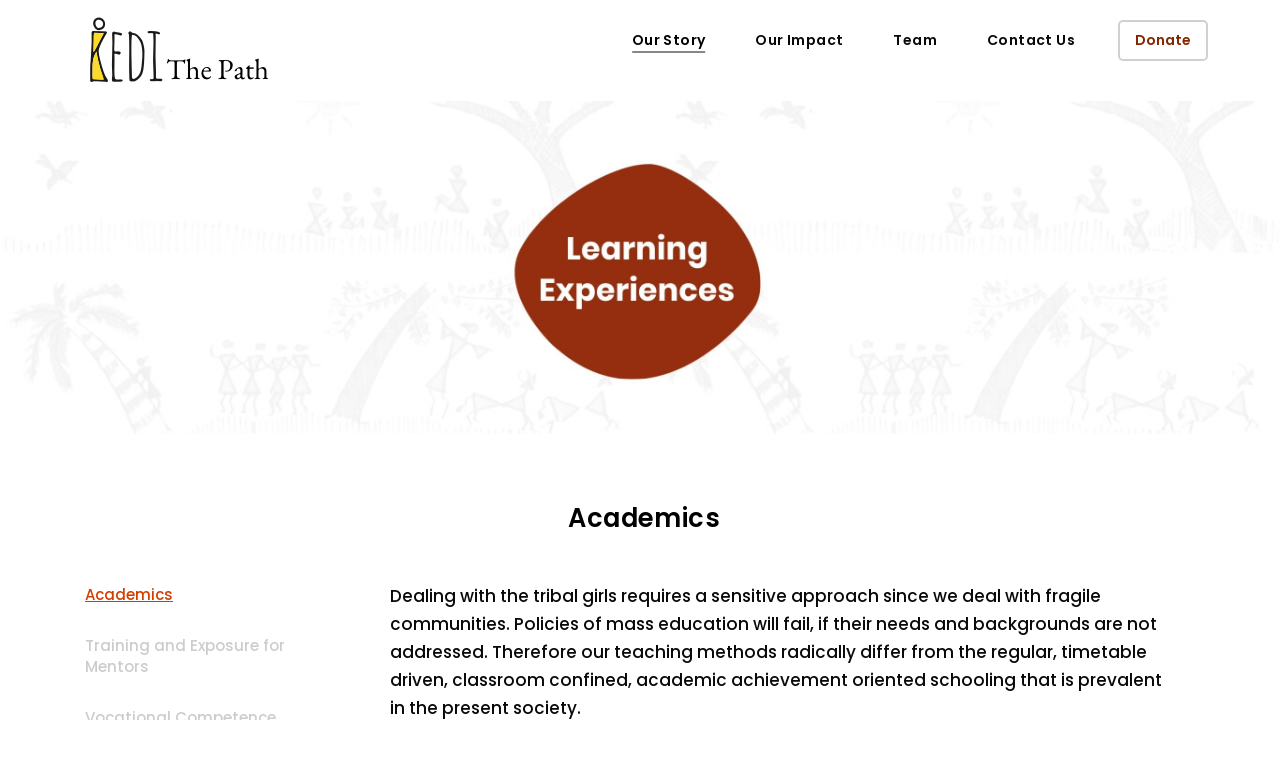

--- FILE ---
content_type: text/html; charset=utf-8
request_url: http://kedithepath.org/learningexperiences.aspx
body_size: 27335
content:


<!DOCTYPE html PUBLIC "-//W3C//DTD XHTML 1.0 Transitional//EN" "http://www.w3.org/TR/xhtml1/DTD/xhtml1-transitional.dtd">
<html xmlns="http://www.w3.org/1999/xhtml">
<head><meta charset="utf-8" /><meta http-equiv="X-UA-Compatible" content="IE=edge" /><meta name="viewport" content="width=device-width, initial-scale=1" /><meta name="description" /><meta name="author" /><title>
	Kedi The Path
</title><link rel="shortcut icon" href="images/favicon.png" /><link href="css/bootstrap.min.css" rel="stylesheet" type="text/css" /><link href="https://stackpath.bootstrapcdn.com/font-awesome/4.7.0/css/font-awesome.min.css" rel="stylesheet" />
    <!-- external Fonts -->
    <link href="https://fonts.googleapis.com/css?family=Open+Sans&amp;display=swap" rel="stylesheet" /><link href="https://fonts.googleapis.com/css?family=Poppins:600&amp;display=swap" rel="stylesheet" /><link href="https://fonts.googleapis.com/css?family=Poppins:500&amp;display=swap" rel="stylesheet" /><link href="https://fonts.googleapis.com/css?family=Poppins&amp;display=swap" rel="stylesheet" />
    <!-- Custom CSS -->
    <link href="css/menu.css" rel="stylesheet" type="text/css" /><link href="css/main.css" rel="stylesheet" type="text/css" />
    <!-- Mobile View CSS -->
    <link href="css/responsive.css" rel="stylesheet" type="text/css" />
    <!-- Javascript -->
    <script src="js/jquery-2.1.1.js" type="text/javascript"></script>
    
    <link rel="stylesheet" type="text/css" href="css/owl.carousel.css" />
    <script src="js/owl.carousel.js" type="text/javascript"></script>
</head>
<body>
    <form method="post" action="./learningexperiences.aspx" id="form1">
<div class="aspNetHidden">
<input type="hidden" name="__VIEWSTATE" id="__VIEWSTATE" value="/wEPDwUKMTY1NDU2MTA1Mg9kFgJmD2QWAgIDD2QWAgIBDxYCHgVjbGFzcwUGYWN0aXZlFgICCw8WAh8ABQZhY3RpdmVkZFcjoukVn50hyTCOWb+X4gB1uQWXSo5o7obk0lNnDxLC" />
</div>

<div class="aspNetHidden">

	<input type="hidden" name="__VIEWSTATEGENERATOR" id="__VIEWSTATEGENERATOR" value="F854F091" />
</div>
    <div class="container-fluid">
        <!-- -----------------Menu Row---------------- -->
        <div class="row">
            <nav class="navbar navbar-inverse">                
                <div class="container">
                    <div class="col-md-11 rm-padding">
                    <div class="navbar-header">
                        <button type="button" class="navbar-toggle" data-toggle="collapse" data-target="#myNavbar">
                            <span class="icon-bar"></span>
                            <span class="icon-bar"></span>
                            <span class="icon-bar"></span>
                        </button>  
                        <a class="navbar-brand" href="Default.aspx"><img src="images/logo.png" alt="Company Logo" /></a>
                    </div>
                    <div class="collapse navbar-collapse" id="myNavbar">
                        <ul  class="nav navbar-nav"> 
                                                       
                            <li id="LiStory" class="active">
                                <a href="" class="dropdown-toggle" data-toggle="dropdown" >Our Story</a>
                                <ul class="dropdown-menu">
                                    <li id="LiOurVision">
                                        <a href="ourvision.aspx">Our Vision</a>
                                    </li>
                                    <li id="LiMission">
                                        <a href="ourmission.aspx">Our Mission</a>
                                    </li>
                                    <li id="LiInception">
                                        <a href="inception.aspx">Inception</a>
                                    </li>
                                    <li id="LiAreaProfile">
                                        <a href="areaprofile.aspx">Area Profile</a>
                                    </li>
                                    <li id="LiLife">
                                        <a href="lifeatkedi.aspx">Life at Kedi</a>
                                    </li>
                                    <li id="LiLearn" class="active">
                                        <a href="learningexperiences.aspx">Learning <br />Experiences</a>
                                    </li>
                                </ul>
                            </li> 
                            <li id="LiImpact" class="dropdown">
                                <a href="" class="dropdown-toggle" data-toggle="dropdown">Our Impact</a> 
                                <ul class="dropdown-menu">
                                    <li id="LiBlog">
                                        <a href="blogs.aspx">Blogs</a>
                                    </li>
                                    <li id="LiAS">
                                        <a href="annualstory.aspx">Kedi Annual Story</a>
                                    </li>
                                    <li id="LiSuccessStories">
                                        <a href="success_stories.aspx">Success Stories</a>
                                    </li>
                                    <li id="LiPath">
                                        <a href="thepathahead.aspx">The Path Ahead</a>
                                    </li>
                                </ul>                              
                            </li> 
                             
                            <li id="LiTeam" class="dropdown">
                                <a href="" class="dropdown-toggle" data-toggle="dropdown">Team</a> 
                                <ul class="dropdown-menu">
                                    <li id="LiMentor">
                                        <a href="mentor.aspx">Mentors</a>

                                    </li>
                                    <li id="LiVolunteer">
                                        <a href="volunteers.aspx">Volunteers</a>
                                        
                                    </li>
                                    <li id="LiRP">
                                        <a href="resoursePersons.aspx">Resourse Persons</a>
                                        
                                    </li>
                                    <li id="LiTrustees">
                                        <a href="trustees.aspx">Trustees</a>
                                        
                                    </li>
                                </ul>
                            </li> 
                            <li id="LiContact">
                                <a href="contact.aspx">Contact Us</a>
                            </li>
                        </ul>
                    </div>     
                    </div>
                    <div class="col-md-1 rm-padding text-center">
                        <a href="donate.aspx" class="gen_btn res_donate" style="">Donate</a>
                    </div>            
                </div>
            </nav>
        </div>
        <div class="clearfix">
        </div>
        
    <!-- -----------------Page Banner Row---------------- -->
    <div class="row">
        <div class="pageBanner-row">
            <img src="images/mainSlider/learn_banner.jpg" />
        </div>
    </div>
    <div class="clearfix">
    </div>
    <!-- -----------------Learning Experiences Row---------------- -->
    <div class="row">
        <div class="general_row ">
            <div class="container">
                <div class="col-md-3">
                    <ul class="nav nav-tabs">
                        <li class="active" id="t11"><a data-toggle="tab" href="#t1">Academics</a></li>
                        <li id="t12"><a data-toggle="tab" href="#t2">Training and Exposure for Mentors</a></li>
                        <li id="t13"><a data-toggle="tab" href="#t3">Vocational Competence</a></li>
                    </ul>
                </div>
                <div class="col-md-9 res_p0">
                    <div class="tab-content">
                        <div id="t1" class="tab-pane fade in active">
                            <div class="col-md-8 rml-padding text-center">
                                <h3>
                                    Academics
                                </h3>
                            </div>
                            <div class="clearfix">
                            </div>
                            <p>
                               Dealing with the tribal girls requires a sensitive approach since we deal with fragile communities.
                                Policies of mass education will fail, if their needs and backgrounds are not addressed. Therefore  
                                our teaching methods radically differ from the regular, timetable driven, classroom
                                confined, academic achievement oriented schooling that is prevalent in the present
                                society.
                            </p>
                            <p>
                                Through experiential learning, Kedi mentors try to prepare autonomous learners and
                                life-learners. Girls learn personal responsibility, financial independence and community
                                living. A systemic and sustained development of attitude and aptitude towards learning
                                is encouraged.
                            </p>
                            <p>
                                <span style="color: #952e0f">Our teachers-mentors have developed state of the art pedagogic methods and strategies of
                                 learner’s evaluation. This enables mentors to help girls enhance their thinking capacity, creativity and expressive 
                                 abilities. Mentors offer interactive, experiential methodology and design unique, need based curriculum to augment 
                                 the prescribed textbooks.  </span>
                            </p>
                            <p>
                                The personal needs of a learner are also taken care of by implementing both accelerated
                                learning and remedial learning.
                            </p>
                            <p>
                                The High-school graduation program leads  to certification up to class XII. All
                                the 10<sup>th</sup> and 12<sup>th</sup> standard students appear for the final State
                                School Board’s Examinations, to ensure that Kedi students are prepared to enter
                                and excel at the University level.
                            </p>
                        </div>
                        <div id="t2" class="tab-pane fade">
                            <div class="col-md-9 rml-padding text-center">
                                <h3>
                                    Training and Exposure for Mentors
                                </h3>
                            </div>
                            <div class="clearfix">
                            </div>
                            <p>
                            Any place of learning has to adhere to the basic tenets of proficient faculty, willing learner, 
                            discipline, ambience and amenities. Yet the indispensable requirement for any such place should be flexibility
                             to learn at one's own pace and time.</p>
                             <p>
                                   Today when the tribals are connected with the world through the cable television and mobile network, 
                                   it is imperative that they are equipped to comprehend, process, discern, analyze and apply the information
                                    and propaganda that is so easily available. </p>

                            <p>
                                Both Mentors and Learners practice innovative, collaborative, flexible and interactive
                                methods which give learners a wide spectrum of individual and group activities like
                                designing games to understand concepts, research oriented projects, presentations
                                using technology and local environment.
                            </p>
                            <p>
                                Over the period of time, Kedi has charted its own path. Our study module evolves
                                from time to time through experiences as we interact with learners.
                            </p>
                        </div>
                        <div id="t3" class="tab-pane fade">
                            <div class="col-md-9 rml-padding text-center">
                                <h3>
                                    Vocational Competence
                                </h3>
                            </div>
                            <div class="clearfix">
                            </div>
                            <p>
                                Kedi tries to develop skills that lead to economic independence which allow the
                                girls that are first generation learners to assert their rights amidst regressive
                                and extant patriarchal mores.
                            </p>
                            <p>
                                It is mandatory for Kedi students to undergo vocational trainings like: <span style="margin: 10px 0;
                                    display: block">Preparing artefacts like bags, envelopes etc., using indigenous
                                    Warli art and locally available material like bamboo.</span> <span style="margin: 10px 0;
                                        display: block">Organic Farming, Animal Husbandry and Milk Products. </span>
                                <span style="margin: 10px 0; display: block">Developing Marketing skills to expand their
                                    customer base. </span>Embroidery, Cutting and Stitching skills are mandatory
                                to learn for each student for making bed, table linens and clothing.
                            </p>
                            <p>
                                We have collaboration with local vocational institutes that further develops them
                                for higher professional skills to work in various fields of career.
                            </p>
                        </div>
                    </div>
                </div>
                <div class="col-md-12">
                    <div id="owl-example" class="owl-carousel">
                        <div class="item">
                            <img src="images/gallery/learningexperiences/1.jpg" alt="" />
                            <div class="clearfix">
                            </div>
                            <h2>
                                Students decipher and break down complex information during their learning.
                            </h2>
                        </div>
                        <div class="item">
                            <img src="images/gallery/learningexperiences/2.jpg" alt="" />
                            <div class="clearfix">
                            </div>
                            <h2>
                                Kedi promotes self learning for life long retention.
                            </h2>
                        </div>
                        <div class="item">
                            <img src="images/gallery/learningexperiences/3.jpg" alt="" />
                            <div class="clearfix">
                            </div>
                            <h2>
                                Theoretical knowledge of geometry being transformed into practical application. 
                            </h2>
                        </div>
                        <div class="item">
                            <img src="images/gallery/learningexperiences/4.jpg" alt="" />
                            <div class="clearfix">
                            </div>
                            <h2>
                               Exploration of Open-Ended learning concept.
                            </h2>
                        </div>
                        <div class="item">
                            <img src="images/gallery/learningexperiences/5.jpg" alt="" />
                            <div class="clearfix">
                            </div>
                            <h2>
                               Building Trust and Close relationship between Mentors and Learners.
                            </h2>
                        </div>
                        <div class="item">
                            <img src="images/gallery/learningexperiences/6.jpg" alt="" />
                            <div class="clearfix">
                            </div>
                            <h2>
                            Experiments in Practical Chemistry.
                               </h2>
                        </div>
                        <div class="item">
                            <img src="images/gallery/learningexperiences/7.jpg" alt="" />
                            <div class="clearfix">
                            </div>
                            <h2>
                                Enhancing thinking capabilities through interaction amongst learners.
                            </h2>
                        </div>
                        <div class="item">
                            <img src="images/gallery/learningexperiences/8.jpg" alt="" />
                            <div class="clearfix">
                            </div>
                            <h2>
                              Training program for Mentors to strengthen their innovative methodology of imparting knowledge.
                            </h2>
                        </div>
                        <div class="item">
                            <img src="images/gallery/learningexperiences/9.jpg" alt="" />
                            <div class="clearfix">
                            </div>
                            <h2>
                            Vocational training program to introduce cottage industry business to become self-reliant.
                               </h2>
                        </div>
                    </div>
                </div>
            </div>
        </div>
    </div>
    <script type="text/javascript">
        /*-----------click to show specific tab-----------*/
        $(function () {
            var hash = window.location.hash;
            hash && $('ul.nav a[href="' + hash + '"]').tab('show');

            $('.footer_row .footer_block ul li a').click(function (e) {
                $(this).tab('show');

                if ($(this).attr('id') == "t1") {
                    $('ul.nav-tabs li[id="t12"]').removeClass("active");
                    $('ul.nav-tabs li[id="t13"]').removeClass("active");
                    $('ul.nav-tabs li[id="t11"]').addClass("active");
                    $('.tab-content #t1').addClass("in active");
                    $('.tab-content #t2').removeClass("in active");
                    $('.tab-content #t3').removeClass("in active");
                }
                else if ($(this).attr('id') == "t2") {
                    $('ul.nav-tabs li[id="t11"]').removeClass("active");
                    $('ul.nav-tabs li[id="t13"]').removeClass("active");
                    $('ul.nav-tabs li[id="t12"]').addClass("active");
                    $('.tab-content #t2').addClass("in active");
                    $('.tab-content #t1').removeClass("in active");
                    $('.tab-content #t3').removeClass("in active");
                }
                else {
                    $('ul.nav-tabs li[id="t11"]').removeClass("active");
                    $('ul.nav-tabs li[id="t12"]').removeClass("active");
                    $('ul.nav-tabs li[id="t13"]').addClass("active");
                    $('.tab-content #t3').addClass("in active");
                    $('.tab-content #t2').removeClass("in active");
                    $('.tab-content #t1').removeClass("in active");
                }
            });
        });
        
    </script>
    <script type="text/javascript">
        $(document).ready(function () {

            $("#owl-example").owlCarousel({
                autoPlay: true,
                items: 1,
                itemsDesktop: [1199, 1],
                itemsDesktopSmall: [979, 1],
                itemsTablet: [768, 1]
            });

        });
    </script>

        <div class="clearfix">
        </div>
        <a href="#0" class="cd-top"><i class="fa fa-angle-double-up"></i></a>
        <div class="clearfix">
        </div>
        <!-- -----------------Footer Row---------------- -->
        <div class="row">
            <div class="general_row footer_row grayBG">
                <a href="donate.aspx" class="donate"><img src="images/donate.png" /></a>
                <div class="container">
                    <div class="text-center">
                        <img src="images/logo.png" class="footer_logo" alt="Company Logo" />
                    </div>
                    <div class="clearfix">
                    </div>
                    <div class="col-md-2 col-sm-4 col-xs-6">
                        <div class="footer_block">
                            <h3>
                                Our Story</h3>
                            <div class="clearfix">
                            </div>
                            <ul>
                                <li><a href="ourvision.aspx">Our Vision</a> </li>
                                <li><a href="ourmission.aspx">Our Mission</a> </li>
                                <li><a href="inception.aspx">Inception</a> </li>
                                <li><a href="areaprofile.aspx">Area Profile</a> </li>
                            </ul>
                        </div>
                    </div>
                    <div class="col-md-2 col-sm-4 col-xs-6 rml-padding">
                        <div class="footer_block">
                            <h3>
                                Life at Kedi
                            </h3>
                            <div class="clearfix">
                            </div>
                            <ul>
                                <li><a id="t3" href="lifeatkedi.aspx#t1">Nature Harmony</a></li>
                                <li><a id="t2" href="lifeatkedi.aspx#t2">Learning Life Skills</a></li>
                            </ul>
                        </div>
                    </div>
                    <div class="col-md-3 col-sm-4 col-xs-12">
                        <div class="footer_block">
                            <h3>
                                Learning Experiences
                            </h3>
                            <div class="clearfix">
                            </div>
                            <ul>
                                <li><a id="t1" href="learningexperiences.aspx#t1">Academics</a></li>
                                <li><a id="t2" href="learningexperiences.aspx#t2">Training and Exposure for Mentors</a></li>
                                <li><a id="t3" href="learningexperiences.aspx#t3">Vocational Competence</a></li>
                            </ul>
                        </div>
                    </div>
                    <div class="col-md-2 col-sm-4 col-xs-6">
                        <div class="footer_block">
                            <h3>
                                Our Impact
                            </h3>
                            <div class="clearfix">
                            </div>
                            <ul>
                                <li><a href="blogs.aspx">Blogs</a></li>
                                <li><a href="annualstory.aspx">Kedi Annual Story</a></li>
                                <li><a href="success_stories.aspx">Success Stories</a></li>
                                <li><a href="thepathahead.aspx">The Path Ahead</a></li>
                            </ul>
                        </div>
                    </div>
                    <div class="col-md-2 col-sm-4 col-xs-6">
                        <div class="footer_block">
                        <h3>
                               Team
                            </h3>
                            <div class="clearfix">
                            </div>
                            <ul>
                                <li><a href="mentor.aspx">Mentors</a></li>
                                <li><a href="volunteers.aspx">Volunteers</a></li>
                                <li><a href="resoursePersons.aspx">Resourse Persons </a></li>
                                <li><a href="trustees.aspx">Trustees </a></li>
                            </ul>
                           
                        </div>
                    </div>
                     <div class="col-md-1 col-sm-4 col-xs-6 rm-padding">
                        <div class="footer_block">
                        <a href="contact.aspx" class="link">Contact Us </a><a href="donate.aspx"
                                class="link">Donate </a>
                        </div>
                        </div>
                    <div class="clearfix">
                    </div>
                    <br />
                    <div class="text-center">
                        <a href="" class="bottomMenu">Privacy Policy</a> <a href="" class="bottomMenu">Terms
                            of Use</a> <a href="" class="bottomMenu">Sitemap</a>
                    </div>
                </div>
            </div>
        </div>
    </div>
    <script src="js/bootstrap.js" type="text/javascript"></script>
    
    <script type="text/javascript">
        $("document").ready(function ($) {
            var fh = $('.navbar-inverse');
            var ft = $('.maintxt_row');
            $(window).scroll(function () {
                if ($(this).scrollTop() > 0) {
                    fh.addClass("fixed-header");
                }
                else {
                    fh.removeClass("fixed-header");
                }
            });


        });
    </script>
    
    <!--Back to Top-->
    <script src="js/backtotop.js" type="text/javascript"></script>
    </form>
</body>
</html>


--- FILE ---
content_type: text/css
request_url: http://kedithepath.org/css/menu.css
body_size: 2435
content:
.navbar-inverse{background-color:transparent;border:0;margin:0;position:relative;z-index:999;top:0;left:0;border-radius:0;width:100%}.navbar>.container .navbar-brand,.navbar>.container-fluid .navbar-brand{margin-left:0}.navbar-inverse .navbar-brand{height:auto;color:#2d3845;font-weight:600;font-size:2rem;padding:10px 15px;transition:all ease-in-out .5s;-webkit-transition:all ease-in-out .5s}.navbar-inverse .navbar-brand:hover{color:#2d3845}.navbar-nav{margin:0;float:right}.navbar-inverse .navbar-nav>li>a{position:relative;color:#090909;font-size:14px;font-weight:600;text-transform:capitalize;padding:30px 0;margin:0 25px;letter-spacing:.04rem;text-decoration:none!important;transition:all ease-in-out .5s;-webkit-transition:all ease-in-out .5s}.navbar-inverse .navbar-nav>.active>a::after,.navbar-inverse .navbar-nav>li>a::after{content:'';position:absolute;top:65%;left:50%;transform:translate(-50%,-50%);-webkit-transform:translate(-50%,-50%);width:0%;height:1px;background:#111;z-index:1;transition:all ease-in-out .5s;-webkit-transition:all ease-in-out .5s}.navbar-inverse .navbar-nav>.active>a::after,.navbar-inverse .navbar-nav>li>a:hover::after{width:100%;transition:all ease-in-out .5s;-webkit-transition:all ease-in-out .5s}.navbar-inverse .navbar-nav>.active>a,.navbar-inverse .navbar-nav>.active>a:focus,.navbar-inverse .navbar-nav>.active>a:hover,.navbar-inverse .navbar-nav>.open>a,.navbar-inverse .navbar-nav>.open>a:focus,.navbar-inverse .navbar-nav>.open>a:hover,.navbar-inverse .navbar-nav>li>a:focus,.navbar-inverse .navbar-nav>li>a:hover{color:#000;background-color:transparent}.dropdown-menu{padding:20px 0;margin:0;border:0;border-radius:10px!important;width:200px;min-width:auto}.dropdown .dropdown-menu{display:none;overflow:hidden}.dropdown:hover .dropdown-menu{display:block}.dropdown-menu>li{list-style-type:none}.dropdown-menu>li>a{display:block;color:#090909;padding:12px 30px;font-size:14px;position:relative;font-weight:600;letter-spacing:.04rem}.dropdown-menu>.active>a,.dropdown-menu>.active>a:focus,.dropdown-menu>.active>a:hover,.dropdown-menu>li>a:hover{color:#d33e00;background-color:transparent}.fixed-header{background:#fff;position:fixed;top:0;left:0;z-index:999;box-shadow:0 0 15px rgba(95,95,95,.25);transition:all ease-in-out .5s;-webkit-transition:all ease-in-out .5s}.fixed-header .navbar-brand img{height:60px;transition:all ease-in-out .5s;-webkit-transition:all ease-in-out .5s}

--- FILE ---
content_type: text/css
request_url: http://kedithepath.org/css/main.css
body_size: 15067
content:
body{margin:0 auto;padding:0;font-size:16px;max-width:100%;color:#090909;letter-spacing:0;line-height:1.7;font-family:Poppins,sans-serif}hr{border-color:#ccc}p strong{font-weight:600}.rm-padding{padding:0}.rmr-padding{padding-right:0}.rml-padding{padding-left:0}.rmt-padding{padding-top:0!important}.rmb-padding{padding-bottom:0!important}.relative{position:relative}.rbm-20{margin-bottom:20px!important}.theme_BGcolor{background:#45bdde}.lightBg{background:#fff8f3}.grayBG{background:#f8f8f8}.general_row{display:block;position:relative;margin:0;padding:70px 0}.main_title{display:inline-block;margin:0 0 80px;font-size:2em;font-weight:600;font-family:Poppins,sans-serif;color:#000;letter-spacing:.04rem;line-height:1.5}.tagline{display:inline-block;margin:0 0 40px;font-size:1.6em;font-weight:600;font-family:Poppins,sans-serif;color:#000;letter-spacing:.04rem}.mobile_banner{display:none!important}.hidden_row{overflow:hidden}.donate{display:none;position:fixed;top:1.5%;right:3%;z-index:999;width:50px;height:50px;border-radius:5px;padding:2px;background:#fff}.donate::after{content:'';border-radius:50%;height:30px;width:30px;position:absolute;left:2px;top:1px;margin:0;opacity:0;box-shadow:0 0 0 8px #efefef;animation-delay:1.1s;z-index:-1;animation:pulsate 1s ease-out;-webkit-animation:pulsate 1s ease-out;animation-iteration-count:1;animation-iteration-count:infinite}@keyframes pulsate{0%{-ms-transform:scale(.1,.1);-webkit-transform:scale(.1,.1);transform:scale(.1,.1);opacity:0}50%{opacity:1}100%{-ms-transform:scale(1.2,1.2);-webkit-transform:scale(1.2,1.2);transform:scale(1.2,1.2);opacity:0}}@-webkit-keyframes pulsate{0%{-ms-transform:scale(.1,.1);-webkit-transform:scale(.1,.1);transform:scale(.1,.1);opacity:0}50%{opacity:1}100%{-ms-transform:scale(1.2,1.2);-webkit-transform:scale(1.2,1.2);transform:scale(1.2,1.2);opacity:0}}.donate img{width:46px}.slider_row{padding:0;position:relative}.slider_row img{width:100%}.banner_txt{position:absolute;top:50%;left:50%;transform:translate(-50%,-50%);-webkit-transform:translate(-50%,-50%);width:350px;height:306px;background:url(../images/shape.png) no-repeat center;background-size:cover;text-align:center;padding:90px 30px 20px}.banner_txt h1,.banner_txt h2{display:block;font-size:1.7em;color:#fff;font-weight:600;margin:0 0 10px;letter-spacing:.04rem}.banner_txt h2{color:#ef9169}.banner_txt p{font-size:12px;color:#fff;padding:0 45px;margin:15px 0 0}.mobile_banner{display:none}.tagline_row{margin-top:50px}.tagline_row .tag_text{display:inline-block;font-size:2em;font-weight:600;font-family:Poppins,sans-serif;color:#ef9169}.tagline_row .tag_text span{color:#d33e00}.tagline_row p{margin:0;font-size:2em;color:#090909;font-weight:600;font-family:Poppins,sans-serif;letter-spacing:.04rem}.activities_row{padding:120px 0}.activities_row .activity_group{display:flex;flex-direction:row;flex-flow:row wrap;justify-content:center}.activities_row .activity_group .activity_block{width:195px;min-height:195px;border-radius:5px;text-align:center;margin:15px;padding:30px 40px;box-shadow:0 0 20px rgba(0,0,0,.1);border:2px solid transparent}.activities_row .activity_group .activity_block .nh_img,.activities_row .activity_group .activity_block:focus .hover_img{display:inline-block}.activities_row .activity_group .activity_block .hover_img,.activities_row .activity_group .activity_block:focus .nh_img{display:none}.activities_row .activity_group .activity_block span{display:block;font-size:16px;margin-top:20px;color:#090909;font-family:Poppins,sans-serif;line-height:1.3}.activities_row .activity_group .activity_block:hover span{font-weight:500}.activities_row .activity_group .activity_block:focus span{color:#fff}.activities_row .activity_group .activity_block:hover{border-color:#d33e00;text-decoration:none}.activities_row .activity_group .activity_block:focus{background:#d33e00;border-color:#d33e00;text-decoration:none}.activityLink_row .activity_group .active_activity{background:#d33e00!important;border-color:#d33e00}.activityLink_row .activity_group .active_activity span{color:#fff}.activityLink_row .activity_group .active_activity .nh_img{display:none}.activityLink_row .activity_group .active_activity .hover_img{display:inline-block}.profile_block{display:block;margin:0 0 50px;padding:0;overflow:hidden;box-shadow:0 0 20px #ffddcf;border-radius:10px;background:#fff}.profile_block img{min-height:320px;width:100%}.profile_block .pro_content{display:block;margin:0;padding:25px 20px;overflow:hidden}.profile_block .pro_content h2{display:block;margin:0 0 20px;font-size:1.6em;font-weight:600;font-family:Poppins,sans-serif;color:#ef9169;letter-spacing:.04rem;position:relative;padding-right:80px}.profile_block .pro_content h2 span{position:absolute;right:0;top:4px;color:#333;font-weight:500;font-size:18px}.profile_block .pro_content p{font-size:14px}.gen_btn{display:inline-block;margin-top:20px;padding:7px 15px;border:2px solid #d0d0d0;font-size:14px;color:#842700;font-weight:600;border-radius:5px}.gen_btn:hover{color:#842700;border-color:#d33e00;text-decoration:none}.gen_btn:focus{color:#fff;background:#d33e00;border-color:#d33e00;text-decoration:none}.follow_group{display:flex;flex-direction:row;flex-flow:row wrap;justify-content:center}.follow_group .follow_block{width:200px;text-align:center;margin:15px;padding:15px 20px}.follow_group .follow_block span{line-height:2;display:block;font-weight:600}.follow_group .block{display:block}.footer_row{padding:50px 0 40px}.footer_logo{height:60px;display:inline-block;margin-bottom:50px}.footer_row .footer_block{display:block;overflow:hidden;margin:5px 0 10px;padding:0}.footer_row .footer_block h3{display:inline-block;font-size:16px;font-weight:600;letter-spacing:.02rem;margin:0 0 20px;color:#000}.footer_row .footer_block .link{display:block;font-size:16px;font-weight:600;letter-spacing:.02rem;margin:0 0 20px;color:#000}.footer_row .footer_block ul{display:block;margin:0;padding:0}.footer_row .footer_block ul li{list-style-type:none}.footer_row .footer_block ul li a{font-size:13px;display:block;margin:0;padding:4px 0;color:#090909;letter-spacing:.02rem}.bottomMenu{display:inline-block;margin:30px 10px 0;vertical-align:middle;font-size:15px;font-weight:600;color:#cbcbcb}.bottomMenu:hover,.footer_row .footer_block .link:hover,.footer_row .footer_block ul li a:hover{color:#d33e00}.cd-top{display:inline-block;height:40px;width:40px;position:fixed;bottom:5%;right:3%;overflow:hidden;background:rgba(255,255,255,1);visibility:hidden;opacity:0;line-height:1;-webkit-transition:opacity .3s 0s,visibility 0s .3s;-moz-transition:opacity .3s 0s,visibility 0s .3s;transition:opacity .3s 0s,visibility 0s .3s;z-index:999;padding:8px 5px;text-align:center;box-shadow:0 5px 10px rgba(0,0,0,.1);border-radius:5px}.cd-top i{font-size:20px;color:#d33e00}.cd-top.cd-fade-out,.cd-top.cd-is-visible,.no-touch .cd-top:hover{-webkit-transition:opacity .3s 0s,visibility 0s 0s;-moz-transition:opacity .3s 0s,visibility 0s 0s;transition:opacity .3s 0s,visibility 0s 0s}.cd-top.cd-is-visible{visibility:visible;opacity:1;transition:all ease-in-out .7s;-webkit-transition:all ease-in-out .7s}.cd-top:hover{background:#d33e00;transition:all ease-in-out .7s;-webkit-transition:all ease-in-out .7s}.cd-top:hover i{color:#fff}.pageBanner-row{padding:0;margin:0;display:block;overflow:hidden;position:relative}.pageBanner-row img{width:100%}.page_title{color:#d33e00;margin-bottom:50px}.act_text p{font-size:20px;font-weight:500}.gen_text p{font-size:18px;margin-bottom:30px;font-weight:500}.gen_text hr{margin-bottom:50px;border-color:#ccc}.nav-tabs{border-bottom:0;margin-top:70px}.nav-tabs>li{margin-bottom:10px;width:100%}.nav-tabs>li>a{width:100%;background:0 0;color:#ccc;font-size:15px;font-weight:500;border:none;border-radius:0;padding:10px 0}.nav>li.active>a,.nav>li>a:focus,.nav>li>a:hover{text-decoration:underline}.nav-tabs>li.active>a,.nav-tabs>li.active>a:focus,.nav-tabs>li.active>a:hover,.nav-tabs>li>a:focus,.nav-tabs>li>a:hover{border:0;color:#d33e00;background:0 0}.tab-content{display:block;overflow:hidden;padding:0 20px}.tab-content .tab-pane h3{display:inline-block;margin:0 0 50px;font-size:1.6em;font-weight:600;font-family:Poppins,sans-serif;color:#000;letter-spacing:.04rem}.tab-content .tab-pane p{margin-bottom:50px;font-weight:500;font-size:17px}.trustee_block{display:block;margin:30px 0;padding:0;overflow:hidden}.trustee_block img{width:100%;border-radius:10px}.trustee_block .trustee_txt h3{display:inline-block;margin:0 0 30px;font-size:1.4em;font-weight:600;font-family:Poppins,sans-serif;color:#000;letter-spacing:.04rem}.trustee_block .trustee_txt p{font-size:16px;font-weight:400;margin-bottom:15px}.m40{margin:40px 0}.contact_form{display:block;margin:20px 0;padding:40px 30px;background:#fff;overflow:hidden;box-shadow:0 0 20px rgba(0,0,0,.1)}.contact_form h2{display:block;text-align:center;margin:0 0 30px;font-size:1.3em;font-weight:600;font-family:Poppins,sans-serif;color:#000;letter-spacing:.04rem}.contact_form .form_lbl{display:inline-block;color:#bdbdbd;margin:0 0 7px;font-size:14px}.contact_form .form-control{box-shadow:none;border-radius:7px;height:38px;margin-bottom:20px}.contact_form .form-control:focus{border-color:#d33e00;box-shadow:none}.contact_form .h_100{height:100px}textarea.form-control{min-height:100px}.map{border:0;margin:20px 0;width:100%;height:200px}.address_block{display:block;overflow:hidden;margin:10px 0}.address_block h3{display:block;margin:20px 0;font-size:16px;font-weight:600}.address_block p{font-size:14px;margin-bottom:20px}.address_block a{display:block;position:relative;padding-left:25px;color:#d33e00;font-size:14px;margin-bottom:10px}.address_block a span{display:inline-block;position:absolute;left:0;top:-1px;color:#111;font-weight:600;font-size:15px}.detail_block .form_lbl{margin-bottom:5px}.detail_block p{font-size:14px;font-weight:500;margin-bottom:30px}.person_group{display:flex;flex-direction:row;flex-flow:row wrap}.person_group .person_block{width:195px;min-height:195px;border-radius:5px;text-align:center;margin:12px;padding:0;box-shadow:0 0 20px rgba(0,0,0,.1);border:2px solid transparent}.person_group .person_block img{width:100%}.person_group .person_block h2{display:block;font-size:15px;margin:20px 0 10px;padding:0 5px;color:#d33e00;font-family:Poppins,sans-serif;line-height:1.3;font-weight:500}.person_group .person_block span{display:block;font-size:13px;color:#090909;font-weight:500;margin-bottom:7px;padding:0 5px}.person_group .person_block p{display:block;font-size:12px;color:#666;margin:0 0 10px;padding:0 5px;font-weight:300}.modal-dialog{width:60vw;margin:7% auto;max-height:70vh}.modal-body{padding:25px;max-height:70vh;overflow-y:auto}.modal-body p strong{font-weight:500}.modal-header{padding:15px 25px}.modal-title{font-size:1.6em;font-weight:600;color:#ef9169;letter-spacing:.04rem}.modal-header .close{margin-top:0;position:absolute;right:0;width:40px;height:67px;background:#ef9169;top:0;opacity:.85;border-radius:0 5px 0 0}.modal-header .close span{color:#fff;text-shadow:none}.modal-header .close:hover{background:#d33e00}.donate_table{display:table;width:100%;margin:15px 0;box-shadow:0 0 20px rgba(0,0,0,.1);border-radius:10px;overflow:hidden}.donate_table tr:nth-child(odd){background:#fff8f3}.donate_table tr th p{font-size:18px;margin:10px 0;line-height:1;font-weight:600;letter-spacing:.04rem;color:#fff}.donate_table tr td,.donate_table tr th{padding:10px 20px}.donate_table tr td p{font-size:15px;margin:5px 0;line-height:1;position:relative}.donate_table tr td p::before{content:'';position:absolute;width:100%;height:4px;background:url(/images/dot.png);left:0;bottom:2px;z-index:1}.donate_table tr td p span{display:inline-block;font-weight:500;line-height:1;color:#111;font-size:15px;background:#fff;position:relative;z-index:2;padding-right:8px}.donate_table tr:nth-child(odd) td p span{background:#fff8f3}.donate_table tr:last-child td p::before,.donate_table tr:nth-child(10) td p::before{display:none}.donate_table tr td span{font-size:13px;color:gray;line-height:1.2}.donate_table tr td i{margin-right:7px;font-size:18px}.donate_table tr td:last-child{font-weight:500;vertical-align:top;font-size:17px;border-left:1px solid #efefef}.donate_table tr:last-child,.donate_table tr:nth-child(10){background:#fff;border-top:1px solid #efefef}.donate_table tr td .total_amt{font-size:20px;font-weight:600;color:#d33e00}.gallery_row{padding:20px 0}.back_btn{display:inline-block;overflow:hidden;background:#fff;position:fixed;z-index:9999;bottom:5%;right:7%;padding:6px 15px;border-radius:5px;font-size:14px;color:#d33e00;box-shadow:0 5px 10px rgba(0,0,0,.1);text-decoration:none!important;border:2px solid transparent}.back_btn i{font-size:24px}.back_btn:hover{border-color:#d33e00;color:#d33e00}.back_btn:focus{border-color:#d33e00;background:#d33e00;color:#fff}.gen_img{display:block;overflow:hidden;margin-bottom:15px}.gen_img img{width:100%;border-radius:5px}.tab-content .tab-pane .gt_content p{font-weight:400;font-size:16px;margin-bottom:10px;text-align:justify}.tab-content .tab-pane .gt_content p strong{font-weight:500}.tab-content .tab-pane .gt_content h2{display:block;margin:0 0 20px;font-size:1.5em;color:#d33e00;font-weight:600;position:relative;padding-right:80px}.tab-content .tab-pane .gt_content h2 span{position:absolute;right:0;top:4px;color:#333;font-weight:500;font-size:18px}.sticky_menu{position:sticky;position:-webkit-sticky;top:100px}.gen_tab,.gen_tab li{margin:0}.impact_block{background:0 0;padding:20px 66px;border-radius:10px}.tab-content .tab-pane .gt_content .blog_title{padding:0;margin:0}.intro{display:block;font-size:1.1em;font-weight:500;text-align:right;line-height:1.7;color:#999}.year{display:block;font-size:1.1em;font-weight:500;text-align:right;color:#333}.blog_dialog{width:90vw;margin:6% auto;max-height:80vh}.blog_dialog .modal-title span{font-size:.7em;font-weight:300;color:#999;display:inline-block;margin-left:10px}.blog_dialog .modal-body p strong{font-weight:500}.tab-content .tab-pane .owl-carousel .owl-controls{display:none!important}.requirefieldLbl{padding:2px 5px;position:absolute;bottom:-7px;left:0;color:#fff!important;display:block;z-index:99;background-color:#d33e00!important;border-radius:3px;font-size:12px!important;letter-spacing:.02rem;box-shadow:1px 1px 2px 2px rgba(0,0,0,.2);animation:shoReq 250ms cubic-bezier(.22,.93,.03,1.27);-webkit-animation:shoReq 250ms cubic-bezier(.22,.93,.03,1.27);-moz-animation:shoReq 250ms cubic-bezier(.22,.93,.03,1.27);transform-origin:left top}.requirefieldLbl::after{position:absolute;content:'';top:-6px;left:5px;height:0;width:0;border-left:6px solid transparent;border-right:6px solid transparent;border-bottom:6px solid #d33e00!important;z-index:95}@keyframes shoReq{from{transform:scale(0) rotate(45deg);opacity:0}to{transform:scale(1) rotate(0);opacity:1}}.activityLink_row{padding:30px 0}.activityLink_row .activity_group .activity_block{background:#fff;width:150px;min-height:150px;margin:5px;padding:15px 5px}.activityLink_row .activity_group .activity_block span{font-size:14px}

--- FILE ---
content_type: text/css
request_url: http://kedithepath.org/css/responsive.css
body_size: 6836
content:
@media screen and (max-width:1300px){.activityLink_row .activity_group .activity_block{width:140px;min-height:140px;padding:15px 5px}.activityLink_row .activity_group .activity_block span{font-size:12px}}@media screen and (max-width:960px){.donate{display:block}.navbar-inverse .navbar-toggle{border:0}.navbar-nav{display:block;float:none}.navbar-brand>img{height:50px}.navbar-inverse .navbar-brand{padding:10px 0}.navbar-toggle{margin-top:20px;margin-right:40px}.dropdown-menu>li>a,.navbar-inverse .navbar-nav>li>a{text-align:center;padding:10px;margin:0;border-bottom:1px solid #efefef}.navbar-inverse .navbar-nav>li:last-child>a{border-bottom:0}.navbar-collapse{padding:0}.navbar-inverse .navbar-toggle .icon-bar{background-color:#842700}.navbar-inverse .navbar-toggle:focus,.navbar-inverse .navbar-toggle:hover{background-color:#fafafa}.navbar-inverse .navbar-collapse,.navbar-inverse .navbar-form{border-color:#e7f5ff}.navbar-inverse .navbar-nav>.active>a::after,.navbar-inverse .navbar-nav>li>a::after{display:none}.dropdown-menu{position:relative;width:100%;box-shadow:none;padding:0}.dropdown:hover .dropdown-menu{display:none}.navbar-inverse .navbar-nav .open .dropdown-menu{display:block}.dropdown-menu>li>a,.navbar-nav .open .dropdown-menu .dropdown-header,.navbar-nav .open .dropdown-menu>li>a{padding:10px;color:#9d9d9d}.navbar-inverse .navbar-nav .open .dropdown-menu>.active>a,.navbar-inverse .navbar-nav .open .dropdown-menu>.active>a:focus,.navbar-inverse .navbar-nav .open .dropdown-menu>.active>a:hover,.navbar-inverse .navbar-nav .open .dropdown-menu>li>a:focus,.navbar-inverse .navbar-nav .open .dropdown-menu>li>a:hover{background:#fff;color:#d33e00}.nav .open>a,.nav .open>a:focus,.nav .open>a:hover{border-color:#efefef!important}.res_donate{display:none}.fixed-header .navbar-brand img{height:50px}.rml-padding{padding-left:15px}.rmr-padding{padding-right:15px}.rm-padding{padding:0 15px}.res_p0{padding:0}.modal-dialog{width:95vw;margin:6% auto;max-height:100vh}.modal-body{max-height:78vh}.slider_row{padding:0!important}.activity_content{padding:40px 0}.act_text p{font-size:16px}.nav-tabs{margin:0 0 30px;text-align:center}.nav-tabs>li{width:auto;float:none;display:inline-block}.nav-tabs>li>a{width:auto;display:inline-block;padding:10px 5px;border:1px solid #ccc;border-radius:5px}.nav>li.active>a,.nav>li>a:focus,.nav>li>a:hover{text-decoration:none}.nav-tabs>li.active>a,.nav-tabs>li.active>a:focus,.nav-tabs>li.active>a:hover,.nav-tabs>li>a:focus{border:1px solid #d33e00;color:#fff;background:#d33e00}.nav-tabs>li>a:hover{border:1px solid #d33e00;color:#ccc}.tab-content .tab-pane p{margin-bottom:20px;font-size:14px}.intro,.year{font-size:1em;text-align:left}.tab-content .tab-pane .gt_content p{font-size:14px}.gen_tab li{margin:5px 0}}@media screen and (max-width:800px){body{font-size:14px}.footer_row .footer_block{min-height:160px}.profile_block img{min-height:auto}.mobile_banner{display:block!important}.desktop_banner{display:none!important}.tagline_row{margin-top:0}.gen_text p{font-size:14px;margin-bottom:10px;text-align:justify}.gen_text hr{margin:20px 0}.tagline{margin:0 0 30px;font-size:1.2em}.res_img{width:100%}.navbar-toggle{margin-right:55px}.donate_table tr td:last-child{font-size:16px;width:20%;padding:10px}.donate_table tr td .total_amt{font-size:16px}}@media screen and (max-width:700px){.general_row{padding:40px 0}.tagline_row .tag_text{font-size:1.5em;margin-top:0}.tagline_row p{font-size:1.5em}.main_title{margin:0 0 40px;font-size:1.6em}.footer_row .footer_block{min-height:auto}.nav-tabs>li>a{font-size:12px}.person_group{justify-content:center}.trustee_block img{width:auto;display:inline-block;margin-bottom:20px}.trustee_block .trustee_txt h3{text-align:center;display:block}.trustee_block .trustee_txt p{text-align:justify}.donate_table tr th p{font-size:15px;margin:0;line-height:1.4}.donate_table tr td:last-child{width:23%}.activityLink_row .activity_group .activity_block span{font-size:14px}}@media screen and (max-width:500px){.activities_row .activity_group .activity_block{min-height:135px;margin:10px;padding:10px}.follow_group .follow_block{width:190px;padding:10px}.modal-title{font-size:1.4em}.modal-header .close{height:58px}.modal-body p{font-size:12px}.navbar-toggle{margin-right:40px}.sticky_menu{position:relative;top:0;margin-top:30px}.blog_dialog .modal-title span{font-size:.8em;margin-left:0}.person_group .person_block{width:190px;min-height:190px;margin:10px 5px}.donate_table tr td:last-child{width:30%}.donate_table tr td p::before{display:none}}@media screen and (max-width:450px){.activities_row .activity_group .activity_block{width:170px}.follow_group .follow_block{width:150px}.tab-content .tab-pane h3{margin:0 0 30px;font-size:1.3em;line-height:1.4}.tab-content .tab-pane .gt_content h2{margin:20px 0;font-size:1.3em}.tab-content .tab-pane .gt_content h2 span{font-size:14px}.person_group .person_block{width:160px}.person_group .person_block p{font-size:11px}.donate_table tr td .total_amt,.donate_table tr td p span,.donate_table tr td:last-child{font-size:14px}.donate_table tr td span{font-size:11px}.donate_table tr td,.donate_table tr th{padding:10px}.donate_table tr td p{font-size:14px;line-height:1.4}}@media screen and (max-width:400px){.tagline_row .tag_text,.tagline_row p{font-size:1.3em}.main_title{font-size:1.4em}.activities_row .activity_group .activity_block{width:150px}.profile_block .pro_content{padding:25px 0}.profile_block .pro_content h2{font-size:1.4em;padding-right:50px}.follow_group .follow_block{width:145px;padding:0}.nav-tabs>li{width:100%;display:block}.nav-tabs>li>a{width:100%}.nav-tabs>li{width:auto;display:inline-block}.tab-content .tab-pane .gt_content .blog_title{font-size:1.2em}.person_group .person_block{width:145px}.donate_table tr td:last-child{width:34%}}@media screen and (max-width:380px){.activities_row .activity_group .activity_block,.activityLink_row .activity_group .activity_block{width:145px}.follow_group .follow_block{margin:15px 10px}.bottomMenu{margin:0 10px;font-size:14px}.profile_block .pro_content h2{font-size:1.1em}.profile_block .pro_content h2 span{top:2px;font-size:14px}.donate_table tr td i{margin-right:4px;font-size:14px}}@media screen and (max-width:340px){.banner_txt{width:300px;background-size:contain}.banner_txt h1,.banner_txt h2{font-size:1.3em}.banner_txt p{padding:0 20px}.activities_row .activity_group .activity_block,.activityLink_row .activity_group .activity_block{width:100%}.tagline_row .tag_text,.tagline_row p{font-size:1.1em}.follow_group .follow_block{margin:15px 7px;width:130px}.bottomMenu{font-size:12px}.profile_block .pro_content h2{font-size:1em}.profile_block .pro_content h2 span{top:1px}.modal-title{font-size:1em}.modal-header .close{height:50px}.person_group .person_block{width:90%}.donate_table tr td:last-child{width:40%}}

--- FILE ---
content_type: text/css
request_url: http://kedithepath.org/css/owl.carousel.css
body_size: 3399
content:
.owl-carousel .owl-wrapper:after {
    content: ".";
    display: block;
    clear: both;
    visibility: hidden;
    line-height: 0;
    height: 0
}

.owl-carousel {
    position: relative;
    width: 100%;
    z-index: 9;
    -ms-touch-action: pan-y;
    margin: 0;
    padding: 10px;
    border-radius: 10px
}

.owl-carousel .owl-wrapper {
    position: relative;
    -webkit-transform: translate3d(0, 0, 0)
}

.owl-carousel .owl-wrapper-outer {
    overflow: hidden;
    position: relative;
    width: 100%;
    border-radius: 10px
}

.owl-carousel .owl-wrapper-outer.autoHeight {
    -webkit-transition: height .5s ease-in-out;
    -moz-transition: height .5s ease-in-out;
    -ms-transition: height .5s ease-in-out;
    -o-transition: height .5s ease-in-out;
    transition: height .5s ease-in-out
}

.owl-carousel .owl-item {
    float: left;
    border-radius: 10px
}

.owl-carousel .owl-item .item img {
    width: 100%;
    padding: 0;
    border-radius: 10px
}

.owl-carousel .owl-item .item {
    display: block;
    padding: 0;
    position: relative;
    overflow: hidden;
    text-align: center;
    border-radius: 10px
}

.owl-carousel .owl-item .item h2 {
    font-size: 18px;
    line-height: 1.4
}

.owl-theme .owl-controls .owl-page {
    display: inline-block;
    zoom: 1
}

.owl-controls .owl-buttons div,
.owl-controls .owl-page {
    cursor: pointer
}

.owl-carousel .owl-dots.disabled,
.owl-carousel .owl-nav.disabled {
    display: none
}

.owl-carousel .owl-dot,
.owl-carousel .owl-nav .owl-next,
.owl-carousel .owl-nav .owl-prev {
    cursor: pointer;
    -webkit-user-select: none;
    -khtml-user-select: none;
    -moz-user-select: none;
    -ms-user-select: none;
    user-select: none
}

.owl-carousel .owl-nav button.owl-next,
.owl-carousel .owl-nav button.owl-prev,
.owl-carousel button.owl-dot {
    background: 0 0;
    color: inherit;
    border: none;
    padding: 0!important;
    font: inherit
}

.owl-theme .owl-controls {
    text-align: center;
    -webkit-user-select: none;
    -khtml-user-select: none;
    -moz-user-select: none;
    -ms-user-select: none;
    user-select: none;
    -webkit-tap-highlight-color: rgba(0, 0, 0, 1);
    margin-top: 20px
}

.owl-theme .owl-controls .owl-page span {
    display: block;
    width: 10px;
    height: 10px;
    border-radius: 10px;
    margin: 5px 4px;
    filter: Alpha(Opacity=50);
    opacity: .5;
    background: #869791;
    transition: all ease-in-out .7s;
    -webkit-transition: all ease-in-out .7s
}

.owl-theme .owl-controls .owl-page.active span,
.owl-theme .owl-controls.clickable .owl-page:hover span {
    filter: Alpha(Opacity=100);
    opacity: 1;
    background: #d33e00;
    width: 25px;
    transition: all ease-in-out .7s;
    -webkit-transition: all ease-in-out .7s
}

.grabbing {
    cursor: url(grabbing.png) 8 8, move
}

.owl-carousel .owl-item,
.owl-carousel .owl-wrapper {
    -webkit-backface-visibility: hidden;
    -moz-backface-visibility: hidden;
    -ms-backface-visibility: hidden;
    -webkit-transform: translate3d(0, 0, 0);
    -moz-transform: translate3d(0, 0, 0);
    -ms-transform: translate3d(0, 0, 0)
}

@media screen and (max-width:700px) {
    .owl-carousel .owl-item .item h2 {
        font-size: 14px
    }
}

--- FILE ---
content_type: application/javascript
request_url: http://kedithepath.org/js/owl.carousel.js
body_size: 26018
content:
"function" != typeof Object.create && (Object.create = function (t) { function e() { } return e.prototype = t, new e }), function (t, e, o) { var i = { init: function (e, o) { var i = this; i.$elem = t(o), i.options = t.extend({}, t.fn.owlCarousel.options, i.$elem.data(), e), i.userOptions = e, i.loadContent() }, loadContent: function () { var e, o = this; "function" == typeof o.options.beforeInit && o.options.beforeInit.apply(this, [o.$elem]), "string" == typeof o.options.jsonPath ? (e = o.options.jsonPath, t.getJSON(e, function (t) { var e, i = ""; if ("function" == typeof o.options.jsonSuccess) o.options.jsonSuccess.apply(this, [t]); else { for (e in t.owl) t.owl.hasOwnProperty(e) && (i += t.owl[e].item); o.$elem.html(i) } o.logIn() })) : o.logIn() }, logIn: function () { var t = this; t.$elem.data({ "owl-originalStyles": t.$elem.attr("style"), "owl-originalClasses": t.$elem.attr("class") }), t.$elem.css({ opacity: 0 }), t.orignalItems = t.options.items, t.checkBrowser(), t.wrapperWidth = 0, t.checkVisible = null, t.setVars() }, setVars: function () { var t = this; if (0 === t.$elem.children().length) return !1; t.baseClass(), t.eventTypes(), t.$userItems = t.$elem.children(), t.itemsAmount = t.$userItems.length, t.wrapItems(), t.$owlItems = t.$elem.find(".owl-item"), t.$owlWrapper = t.$elem.find(".owl-wrapper"), t.playDirection = "next", t.prevItem = 0, t.prevArr = [0], t.currentItem = 0, t.customEvents(), t.onStartup() }, onStartup: function () { var t = this; t.updateItems(), t.calculateAll(), t.buildControls(), t.updateControls(), t.response(), t.moveEvents(), t.stopOnHover(), t.owlStatus(), !1 !== t.options.transitionStyle && t.transitionTypes(t.options.transitionStyle), !0 === t.options.autoPlay && (t.options.autoPlay = 5e3), t.play(), t.$elem.find(".owl-wrapper").css("display", "block"), t.$elem.is(":visible") ? t.$elem.css("opacity", 1) : t.watchVisibility(), t.onstartup = !1, t.eachMoveUpdate(), "function" == typeof t.options.afterInit && t.options.afterInit.apply(this, [t.$elem]) }, eachMoveUpdate: function () { var t = this; !0 === t.options.lazyLoad && t.lazyLoad(), !0 === t.options.autoHeight && t.autoHeight(), t.onVisibleItems(), "function" == typeof t.options.afterAction && t.options.afterAction.apply(this, [t.$elem]) }, updateVars: function () { var t = this; "function" == typeof t.options.beforeUpdate && t.options.beforeUpdate.apply(this, [t.$elem]), t.watchVisibility(), t.updateItems(), t.calculateAll(), t.updatePosition(), t.updateControls(), t.eachMoveUpdate(), "function" == typeof t.options.afterUpdate && t.options.afterUpdate.apply(this, [t.$elem]) }, reload: function () { var t = this; e.setTimeout(function () { t.updateVars() }, 0) }, watchVisibility: function () { var t = this; if (!1 !== t.$elem.is(":visible")) return !1; t.$elem.css({ opacity: 0 }), e.clearInterval(t.autoPlayInterval), e.clearInterval(t.checkVisible), t.checkVisible = e.setInterval(function () { t.$elem.is(":visible") && (t.reload(), t.$elem.animate({ opacity: 1 }, 200), e.clearInterval(t.checkVisible)) }, 500) }, wrapItems: function () { var t = this; t.$userItems.wrapAll('<div class="owl-wrapper">').wrap('<div class="owl-item"></div>'), t.$elem.find(".owl-wrapper").wrap('<div class="owl-wrapper-outer">'), t.wrapperOuter = t.$elem.find(".owl-wrapper-outer"), t.$elem.css("display", "block") }, baseClass: function () { var t = this, e = t.$elem.hasClass(t.options.baseClass), o = t.$elem.hasClass(t.options.theme); e || t.$elem.addClass(t.options.baseClass), o || t.$elem.addClass(t.options.theme) }, updateItems: function () { var e, o, i = this; if (!1 === i.options.responsive) return !1; if (!0 === i.options.singleItem) return i.options.items = i.orignalItems = 1, i.options.itemsCustom = !1, i.options.itemsDesktop = !1, i.options.itemsDesktopSmall = !1, i.options.itemsTablet = !1, i.options.itemsTabletSmall = !1, i.options.itemsMobile = !1, !1; if ((e = t(i.options.responsiveBaseWidth).width()) > (i.options.itemsDesktop[0] || i.orignalItems) && (i.options.items = i.orignalItems), !1 !== i.options.itemsCustom) for (i.options.itemsCustom.sort(function (t, e) { return t[0] - e[0] }), o = 0; o < i.options.itemsCustom.length; o += 1) i.options.itemsCustom[o][0] <= e && (i.options.items = i.options.itemsCustom[o][1]); else e <= i.options.itemsDesktop[0] && !1 !== i.options.itemsDesktop && (i.options.items = i.options.itemsDesktop[1]), e <= i.options.itemsDesktopSmall[0] && !1 !== i.options.itemsDesktopSmall && (i.options.items = i.options.itemsDesktopSmall[1]), e <= i.options.itemsTablet[0] && !1 !== i.options.itemsTablet && (i.options.items = i.options.itemsTablet[1]), e <= i.options.itemsTabletSmall[0] && !1 !== i.options.itemsTabletSmall && (i.options.items = i.options.itemsTabletSmall[1]), e <= i.options.itemsMobile[0] && !1 !== i.options.itemsMobile && (i.options.items = i.options.itemsMobile[1]); i.options.items > i.itemsAmount && !0 === i.options.itemsScaleUp && (i.options.items = i.itemsAmount) }, response: function () { var o, i, s = this; if (!0 !== s.options.responsive) return !1; i = t(e).width(), s.resizer = function () { t(e).width() !== i && (!1 !== s.options.autoPlay && e.clearInterval(s.autoPlayInterval), e.clearTimeout(o), o = e.setTimeout(function () { i = t(e).width(), s.updateVars() }, s.options.responsiveRefreshRate)) }, t(e).resize(s.resizer) }, updatePosition: function () { var t = this; t.jumpTo(t.currentItem), !1 !== t.options.autoPlay && t.checkAp() }, appendItemsSizes: function () { var e = this, o = 0, i = e.itemsAmount - e.options.items; e.$owlItems.each(function (s) { var n = t(this); n.css({ width: e.itemWidth }).data("owl-item", Number(s)), s % e.options.items != 0 && s !== i || s > i || (o += 1), n.data("owl-roundPages", o) }) }, appendWrapperSizes: function () { var t = this, e = t.$owlItems.length * t.itemWidth; t.$owlWrapper.css({ width: 2 * e, left: 0 }), t.appendItemsSizes() }, calculateAll: function () { var t = this; t.calculateWidth(), t.appendWrapperSizes(), t.loops(), t.max() }, calculateWidth: function () { var t = this; t.itemWidth = Math.round(t.$elem.width() / t.options.items) }, max: function () { var t = this, e = -1 * (t.itemsAmount * t.itemWidth - t.options.items * t.itemWidth); return t.options.items > t.itemsAmount ? (t.maximumItem = 0, e = 0, t.maximumPixels = 0) : (t.maximumItem = t.itemsAmount - t.options.items, t.maximumPixels = e), e }, min: function () { return 0 }, loops: function () { var e, o, i = this, s = 0, n = 0; for (i.positionsInArray = [0], i.pagesInArray = [], e = 0; e < i.itemsAmount; e += 1) n += i.itemWidth, i.positionsInArray.push(-n), !0 === i.options.scrollPerPage && (o = t(i.$owlItems[e]).data("owl-roundPages")) !== s && (i.pagesInArray[s] = i.positionsInArray[e], s = o) }, buildControls: function () { var e = this; !0 !== e.options.navigation && !0 !== e.options.pagination || (e.owlControls = t('<div class="owl-controls"/>').toggleClass("clickable", !e.browser.isTouch).appendTo(e.$elem)), !0 === e.options.pagination && e.buildPagination(), !0 === e.options.navigation && e.buildButtons() }, buildButtons: function () { var e = this, o = t('<div class="owl-buttons"/>'); e.owlControls.append(o), e.buttonPrev = t("<div/>", { class: "owl-prev", html: e.options.navigationText[0] || "" }), e.buttonNext = t("<div/>", { class: "owl-next", html: e.options.navigationText[1] || "" }), o.append(e.buttonPrev).append(e.buttonNext), o.on("touchstart.owlControls mousedown.owlControls", 'div[class^="owl"]', function (t) { t.preventDefault() }), o.on("touchend.owlControls mouseup.owlControls", 'div[class^="owl"]', function (o) { o.preventDefault(), t(this).hasClass("owl-next") ? e.next() : e.prev() }) }, buildPagination: function () { var e = this; e.paginationWrapper = t('<div class="owl-pagination"/>'), e.owlControls.append(e.paginationWrapper), e.paginationWrapper.on("touchend.owlControls mouseup.owlControls", ".owl-page", function (o) { o.preventDefault(), Number(t(this).data("owl-page")) !== e.currentItem && e.goTo(Number(t(this).data("owl-page")), !0) }) }, updatePagination: function () { var e, o, i, s, n, a, r = this; if (!1 === r.options.pagination) return !1; for (r.paginationWrapper.html(""), e = 0, o = r.itemsAmount - r.itemsAmount % r.options.items, s = 0; s < r.itemsAmount; s += 1) s % r.options.items == 0 && (e += 1, o === s && (i = r.itemsAmount - r.options.items), n = t("<div/>", { class: "owl-page" }), a = t("<span></span>", { text: !0 === r.options.paginationNumbers ? e : "", class: !0 === r.options.paginationNumbers ? "owl-numbers" : "" }), n.append(a), n.data("owl-page", o === s ? i : s), n.data("owl-roundPages", e), r.paginationWrapper.append(n)); r.checkPagination() }, checkPagination: function () { var e = this; if (!1 === e.options.pagination) return !1; e.paginationWrapper.find(".owl-page").each(function () { t(this).data("owl-roundPages") === t(e.$owlItems[e.currentItem]).data("owl-roundPages") && (e.paginationWrapper.find(".owl-page").removeClass("active"), t(this).addClass("active")) }) }, checkNavigation: function () { var t = this; if (!1 === t.options.navigation) return !1; !1 === t.options.rewindNav && (0 === t.currentItem && 0 === t.maximumItem ? (t.buttonPrev.addClass("disabled"), t.buttonNext.addClass("disabled")) : 0 === t.currentItem && 0 !== t.maximumItem ? (t.buttonPrev.addClass("disabled"), t.buttonNext.removeClass("disabled")) : t.currentItem === t.maximumItem ? (t.buttonPrev.removeClass("disabled"), t.buttonNext.addClass("disabled")) : 0 !== t.currentItem && t.currentItem !== t.maximumItem && (t.buttonPrev.removeClass("disabled"), t.buttonNext.removeClass("disabled"))) }, updateControls: function () { var t = this; t.updatePagination(), t.checkNavigation(), t.owlControls && (t.options.items >= t.itemsAmount ? t.owlControls.hide() : t.owlControls.show()) }, destroyControls: function () { this.owlControls && this.owlControls.remove() }, next: function (t) { var e = this; if (e.isTransition) return !1; if (e.currentItem += !0 === e.options.scrollPerPage ? e.options.items : 1, e.currentItem > e.maximumItem + (!0 === e.options.scrollPerPage ? e.options.items - 1 : 0)) { if (!0 !== e.options.rewindNav) return e.currentItem = e.maximumItem, !1; e.currentItem = 0, t = "rewind" } e.goTo(e.currentItem, t) }, prev: function (t) { var e = this; if (e.isTransition) return !1; if (!0 === e.options.scrollPerPage && e.currentItem > 0 && e.currentItem < e.options.items ? e.currentItem = 0 : e.currentItem -= !0 === e.options.scrollPerPage ? e.options.items : 1, e.currentItem < 0) { if (!0 !== e.options.rewindNav) return e.currentItem = 0, !1; e.currentItem = e.maximumItem, t = "rewind" } e.goTo(e.currentItem, t) }, goTo: function (t, o, i) { var s, n = this; return !n.isTransition && ("function" == typeof n.options.beforeMove && n.options.beforeMove.apply(this, [n.$elem]), t >= n.maximumItem ? t = n.maximumItem : t <= 0 && (t = 0), n.currentItem = n.owl.currentItem = t, !1 !== n.options.transitionStyle && "drag" !== i && 1 === n.options.items && !0 === n.browser.support3d ? (n.swapSpeed(0), !0 === n.browser.support3d ? n.transition3d(n.positionsInArray[t]) : n.css2slide(n.positionsInArray[t], 1), n.afterGo(), n.singleItemTransition(), !1) : (s = n.positionsInArray[t], !0 === n.browser.support3d ? (n.isCss3Finish = !1, !0 === o ? (n.swapSpeed("paginationSpeed"), e.setTimeout(function () { n.isCss3Finish = !0 }, n.options.paginationSpeed)) : "rewind" === o ? (n.swapSpeed(n.options.rewindSpeed), e.setTimeout(function () { n.isCss3Finish = !0 }, n.options.rewindSpeed)) : (n.swapSpeed("slideSpeed"), e.setTimeout(function () { n.isCss3Finish = !0 }, n.options.slideSpeed)), n.transition3d(s)) : !0 === o ? n.css2slide(s, n.options.paginationSpeed) : "rewind" === o ? n.css2slide(s, n.options.rewindSpeed) : n.css2slide(s, n.options.slideSpeed), void n.afterGo())) }, jumpTo: function (t) { var e = this; "function" == typeof e.options.beforeMove && e.options.beforeMove.apply(this, [e.$elem]), t >= e.maximumItem || -1 === t ? t = e.maximumItem : t <= 0 && (t = 0), e.swapSpeed(0), !0 === e.browser.support3d ? e.transition3d(e.positionsInArray[t]) : e.css2slide(e.positionsInArray[t], 1), e.currentItem = e.owl.currentItem = t, e.afterGo() }, afterGo: function () { var t = this; t.prevArr.push(t.currentItem), t.prevItem = t.owl.prevItem = t.prevArr[t.prevArr.length - 2], t.prevArr.shift(0), t.prevItem !== t.currentItem && (t.checkPagination(), t.checkNavigation(), t.eachMoveUpdate(), !1 !== t.options.autoPlay && t.checkAp()), "function" == typeof t.options.afterMove && t.prevItem !== t.currentItem && t.options.afterMove.apply(this, [t.$elem]) }, stop: function () { this.apStatus = "stop", e.clearInterval(this.autoPlayInterval) }, checkAp: function () { "stop" !== this.apStatus && this.play() }, play: function () { var t = this; if (t.apStatus = "play", !1 === t.options.autoPlay) return !1; e.clearInterval(t.autoPlayInterval), t.autoPlayInterval = e.setInterval(function () { t.next(!0) }, t.options.autoPlay) }, swapSpeed: function (t) { var e = this; "slideSpeed" === t ? e.$owlWrapper.css(e.addCssSpeed(e.options.slideSpeed)) : "paginationSpeed" === t ? e.$owlWrapper.css(e.addCssSpeed(e.options.paginationSpeed)) : "string" != typeof t && e.$owlWrapper.css(e.addCssSpeed(t)) }, addCssSpeed: function (t) { return { "-webkit-transition": "all " + t + "ms ease", "-moz-transition": "all " + t + "ms ease", "-o-transition": "all " + t + "ms ease", transition: "all " + t + "ms ease"} }, removeTransition: function () { return { "-webkit-transition": "", "-moz-transition": "", "-o-transition": "", transition: ""} }, doTranslate: function (t) { return { "-webkit-transform": "translate3d(" + t + "px, 0px, 0px)", "-moz-transform": "translate3d(" + t + "px, 0px, 0px)", "-o-transform": "translate3d(" + t + "px, 0px, 0px)", "-ms-transform": "translate3d(" + t + "px, 0px, 0px)", transform: "translate3d(" + t + "px, 0px,0px)"} }, transition3d: function (t) { this.$owlWrapper.css(this.doTranslate(t)) }, css2move: function (t) { this.$owlWrapper.css({ left: t }) }, css2slide: function (t, e) { var o = this; o.isCssFinish = !1, o.$owlWrapper.stop(!0, !0).animate({ left: t }, { duration: e || o.options.slideSpeed, complete: function () { o.isCssFinish = !0 } }) }, checkBrowser: function () { var t, i, s, n, a = "translate3d(0px, 0px, 0px)", r = o.createElement("div"); r.style.cssText = "  -moz-transform:" + a + "; -ms-transform:" + a + "; -o-transform:" + a + "; -webkit-transform:" + a + "; transform:" + a, t = /translate3d\(0px, 0px, 0px\)/g, s = null !== (i = r.style.cssText.match(t)) && 1 === i.length, n = "ontouchstart" in e || e.navigator.msMaxTouchPoints, this.browser = { support3d: s, isTouch: n} }, moveEvents: function () { !1 === this.options.mouseDrag && !1 === this.options.touchDrag || (this.gestures(), this.disabledEvents()) }, eventTypes: function () { var t = this, e = ["s", "e", "x"]; t.ev_types = {}, !0 === t.options.mouseDrag && !0 === t.options.touchDrag ? e = ["touchstart.owl mousedown.owl", "touchmove.owl mousemove.owl", "touchend.owl touchcancel.owl mouseup.owl"] : !1 === t.options.mouseDrag && !0 === t.options.touchDrag ? e = ["touchstart.owl", "touchmove.owl", "touchend.owl touchcancel.owl"] : !0 === t.options.mouseDrag && !1 === t.options.touchDrag && (e = ["mousedown.owl", "mousemove.owl", "mouseup.owl"]), t.ev_types.start = e[0], t.ev_types.move = e[1], t.ev_types.end = e[2] }, disabledEvents: function () { this.$elem.on("dragstart.owl", function (t) { t.preventDefault() }), this.$elem.on("mousedown.disableTextSelect", function (e) { return t(e.target).is("input, textarea, select, option") }) }, gestures: function () { var i = this, s = { offsetX: 0, offsetY: 0, baseElWidth: 0, relativePos: 0, position: null, minSwipe: null, maxSwipe: null, sliding: null, dargging: null, targetElement: null }; function n(t) { if (void 0 !== t.touches) return { x: t.touches[0].pageX, y: t.touches[0].pageY }; if (void 0 === t.touches) { if (void 0 !== t.pageX) return { x: t.pageX, y: t.pageY }; if (void 0 === t.pageX) return { x: t.clientX, y: t.clientY} } } function a(e) { "on" === e ? (t(o).on(i.ev_types.move, r), t(o).on(i.ev_types.end, l)) : "off" === e && (t(o).off(i.ev_types.move), t(o).off(i.ev_types.end)) } function r(a) { var r, l, p = a.originalEvent || a || e.event; i.newPosX = n(p).x - s.offsetX, i.newPosY = n(p).y - s.offsetY, i.newRelativeX = i.newPosX - s.relativePos, "function" == typeof i.options.startDragging && !0 !== s.dragging && 0 !== i.newRelativeX && (s.dragging = !0, i.options.startDragging.apply(i, [i.$elem])), (i.newRelativeX > 8 || i.newRelativeX < -8) && !0 === i.browser.isTouch && (void 0 !== p.preventDefault ? p.preventDefault() : p.returnValue = !1, s.sliding = !0), (i.newPosY > 10 || i.newPosY < -10) && !1 === s.sliding && t(o).off("touchmove.owl"), r = function () { return i.newRelativeX / 5 }, l = function () { return i.maximumPixels + i.newRelativeX / 5 }, i.newPosX = Math.max(Math.min(i.newPosX, r()), l()), !0 === i.browser.support3d ? i.transition3d(i.newPosX) : i.css2move(i.newPosX) } function l(o) { var n, r, l, p = o.originalEvent || o || e.event; p.target = p.target || p.srcElement, s.dragging = !1, !0 !== i.browser.isTouch && i.$owlWrapper.removeClass("grabbing"), i.newRelativeX < 0 ? i.dragDirection = i.owl.dragDirection = "left" : i.dragDirection = i.owl.dragDirection = "right", 0 !== i.newRelativeX && (n = i.getNewPosition(), i.goTo(n, !1, "drag"), s.targetElement === p.target && !0 !== i.browser.isTouch && (t(p.target).on("click.disable", function (e) { e.stopImmediatePropagation(), e.stopPropagation(), e.preventDefault(), t(e.target).off("click.disable") }), l = (r = t._data(p.target, "events").click).pop(), r.splice(0, 0, l))), a("off") } i.isCssFinish = !0, i.$elem.on(i.ev_types.start, ".owl-wrapper", function (o) { var r, l = o.originalEvent || o || e.event; if (3 === l.which) return !1; if (!(i.itemsAmount <= i.options.items)) { if (!1 === i.isCssFinish && !i.options.dragBeforeAnimFinish) return !1; if (!1 === i.isCss3Finish && !i.options.dragBeforeAnimFinish) return !1; !1 !== i.options.autoPlay && e.clearInterval(i.autoPlayInterval), !0 === i.browser.isTouch || i.$owlWrapper.hasClass("grabbing") || i.$owlWrapper.addClass("grabbing"), i.newPosX = 0, i.newRelativeX = 0, t(this).css(i.removeTransition()), r = t(this).position(), s.relativePos = r.left, s.offsetX = n(l).x - r.left, s.offsetY = n(l).y - r.top, a("on"), s.sliding = !1, s.targetElement = l.target || l.srcElement } }) }, getNewPosition: function () { var t = this, e = t.closestItem(); return e > t.maximumItem ? (t.currentItem = t.maximumItem, e = t.maximumItem) : t.newPosX >= 0 && (e = 0, t.currentItem = 0), e }, closestItem: function () { var e = this, o = !0 === e.options.scrollPerPage ? e.pagesInArray : e.positionsInArray, i = e.newPosX, s = null; return t.each(o, function (n, a) { i - e.itemWidth / 20 > o[n + 1] && i - e.itemWidth / 20 < a && "left" === e.moveDirection() ? (s = a, !0 === e.options.scrollPerPage ? e.currentItem = t.inArray(s, e.positionsInArray) : e.currentItem = n) : i + e.itemWidth / 20 < a && i + e.itemWidth / 20 > (o[n + 1] || o[n] - e.itemWidth) && "right" === e.moveDirection() && (!0 === e.options.scrollPerPage ? (s = o[n + 1] || o[o.length - 1], e.currentItem = t.inArray(s, e.positionsInArray)) : (s = o[n + 1], e.currentItem = n + 1)) }), e.currentItem }, moveDirection: function () { var t; return this.newRelativeX < 0 ? (t = "right", this.playDirection = "next") : (t = "left", this.playDirection = "prev"), t }, customEvents: function () { var t = this; t.$elem.on("owl.next", function () { t.next() }), t.$elem.on("owl.prev", function () { t.prev() }), t.$elem.on("owl.play", function (e, o) { t.options.autoPlay = o, t.play(), t.hoverStatus = "play" }), t.$elem.on("owl.stop", function () { t.stop(), t.hoverStatus = "stop" }), t.$elem.on("owl.goTo", function (e, o) { t.goTo(o) }), t.$elem.on("owl.jumpTo", function (e, o) { t.jumpTo(o) }) }, stopOnHover: function () { var t = this; !0 === t.options.stopOnHover && !0 !== t.browser.isTouch && !1 !== t.options.autoPlay && (t.$elem.on("mouseover", function () { t.stop() }), t.$elem.on("mouseout", function () { "stop" !== t.hoverStatus && t.play() })) }, lazyLoad: function () { var e, o, i, s, n = this; if (!1 === n.options.lazyLoad) return !1; for (e = 0; e < n.itemsAmount; e += 1) "loaded" !== (o = t(n.$owlItems[e])).data("owl-loaded") && (i = o.data("owl-item"), "string" == typeof (s = o.find(".lazyOwl")).data("src") ? (void 0 === o.data("owl-loaded") && (s.hide(), o.addClass("loading").data("owl-loaded", "checked")), (!0 !== n.options.lazyFollow || i >= n.currentItem) && i < n.currentItem + n.options.items && s.length && s.each(function () { n.lazyPreload(o, t(this)) })) : o.data("owl-loaded", "loaded")) }, lazyPreload: function (t, o) { var i, s = this, n = 0; function a() { t.data("owl-loaded", "loaded").removeClass("loading"), o.removeAttr("data-src"), "fade" === s.options.lazyEffect ? o.fadeIn(400) : o.show(), "function" == typeof s.options.afterLazyLoad && s.options.afterLazyLoad.apply(this, [s.$elem]) } "DIV" === o.prop("tagName") ? (o.css("background-image", "url(" + o.data("src") + ")"), i = !0) : o[0].src = o.data("src"), function t() { n += 1, s.completeImg(o.get(0)) || !0 === i ? a() : n <= 100 ? e.setTimeout(t, 100) : a() } () }, autoHeight: function () { var o, i = this, s = t(i.$owlItems[i.currentItem]).find("img"); function n() { var o = t(i.$owlItems[i.currentItem]).height(); i.wrapperOuter.css("height", o + "px"), i.wrapperOuter.hasClass("autoHeight") || e.setTimeout(function () { i.wrapperOuter.addClass("autoHeight") }, 0) } void 0 !== s.get(0) ? (o = 0, function t() { o += 1, i.completeImg(s.get(0)) ? n() : o <= 100 ? e.setTimeout(t, 100) : i.wrapperOuter.css("height", "") } ()) : n() }, completeImg: function (t) { return !!t.complete && (void 0 === t.naturalWidth || 0 !== t.naturalWidth) }, onVisibleItems: function () { var e, o = this; for (!0 === o.options.addClassActive && o.$owlItems.removeClass("active"), o.visibleItems = [], e = o.currentItem; e < o.currentItem + o.options.items; e += 1) o.visibleItems.push(e), !0 === o.options.addClassActive && t(o.$owlItems[e]).addClass("active"); o.owl.visibleItems = o.visibleItems }, transitionTypes: function (t) { this.outClass = "owl-" + t + "-out", this.inClass = "owl-" + t + "-in" }, singleItemTransition: function () { var t, e = this, o = e.outClass, i = e.inClass, s = e.$owlItems.eq(e.currentItem), n = e.$owlItems.eq(e.prevItem), a = Math.abs(e.positionsInArray[e.currentItem]) + e.positionsInArray[e.prevItem], r = Math.abs(e.positionsInArray[e.currentItem]) + e.itemWidth / 2, l = "webkitAnimationEnd oAnimationEnd MSAnimationEnd animationend"; e.isTransition = !0, e.$owlWrapper.addClass("owl-origin").css({ "-webkit-transform-origin": r + "px", "-moz-perspective-origin": r + "px", "perspective-origin": r + "px" }), n.css((t = a, { position: "relative", left: t + "px" })).addClass(o).on(l, function () { e.endPrev = !0, n.off(l), e.clearTransStyle(n, o) }), s.addClass(i).on(l, function () { e.endCurrent = !0, s.off(l), e.clearTransStyle(s, i) }) }, clearTransStyle: function (t, e) { var o = this; t.css({ position: "", left: "" }).removeClass(e), o.endPrev && o.endCurrent && (o.$owlWrapper.removeClass("owl-origin"), o.endPrev = !1, o.endCurrent = !1, o.isTransition = !1) }, owlStatus: function () { var t = this; t.owl = { userOptions: t.userOptions, baseElement: t.$elem, userItems: t.$userItems, owlItems: t.$owlItems, currentItem: t.currentItem, prevItem: t.prevItem, visibleItems: t.visibleItems, isTouch: t.browser.isTouch, browser: t.browser, dragDirection: t.dragDirection} }, clearEvents: function () { this.$elem.off(".owl owl mousedown.disableTextSelect"), t(o).off(".owl owl"), t(e).off("resize", this.resizer) }, unWrap: function () { var t = this; 0 !== t.$elem.children().length && (t.$owlWrapper.unwrap(), t.$userItems.unwrap().unwrap(), t.owlControls && t.owlControls.remove()), t.clearEvents(), t.$elem.attr({ style: t.$elem.data("owl-originalStyles") || "", class: t.$elem.data("owl-originalClasses") }) }, destroy: function () { this.stop(), e.clearInterval(this.checkVisible), this.unWrap(), this.$elem.removeData() }, reinit: function (e) { var o = t.extend({}, this.userOptions, e); this.unWrap(), this.init(o, this.$elem) }, addItem: function (t, e) { var o, i = this; return !!t && (0 === i.$elem.children().length ? (i.$elem.append(t), i.setVars(), !1) : (i.unWrap(), (o = void 0 === e || -1 === e ? -1 : e) >= i.$userItems.length || -1 === o ? i.$userItems.eq(-1).after(t) : i.$userItems.eq(o).before(t), void i.setVars())) }, removeItem: function (t) { var e; if (0 === this.$elem.children().length) return !1; e = void 0 === t || -1 === t ? -1 : t, this.unWrap(), this.$userItems.eq(e).remove(), this.setVars() } }; t.fn.owlCarousel = function (e) { return this.each(function () { if (!0 === t(this).data("owl-init")) return !1; t(this).data("owl-init", !0); var o = Object.create(i); o.init(e, this), t.data(this, "owlCarousel", o) }) }, t.fn.owlCarousel.options = { items: 5, itemsCustom: !1, itemsDesktop: [1199, 4], itemsDesktopSmall: [979, 3], itemsTablet: [768, 2], itemsTabletSmall: !1, itemsMobile: [479, 1], singleItem: !1, itemsScaleUp: !1, slideSpeed: 200, paginationSpeed: 800, rewindSpeed: 1e3, autoPlay: !1, stopOnHover: !1, navigation: !1, navigationText: ["prev", "next"], rewindNav: !0, scrollPerPage: !1, pagination: !0, paginationNumbers: !1, responsive: !0, responsiveRefreshRate: 200, responsiveBaseWidth: e, baseClass: "owl-carousel", theme: "owl-theme", lazyLoad: !1, lazyFollow: !0, lazyEffect: "fade", autoHeight: !1, jsonPath: !1, jsonSuccess: !1, dragBeforeAnimFinish: !0, mouseDrag: !0, touchDrag: !0, addClassActive: !1, transitionStyle: !1, beforeUpdate: !1, afterUpdate: !1, beforeInit: !1, afterInit: !1, beforeMove: !1, afterMove: !1, afterAction: !1, startDragging: !1, afterLazyLoad: !1} } (jQuery, window, document);